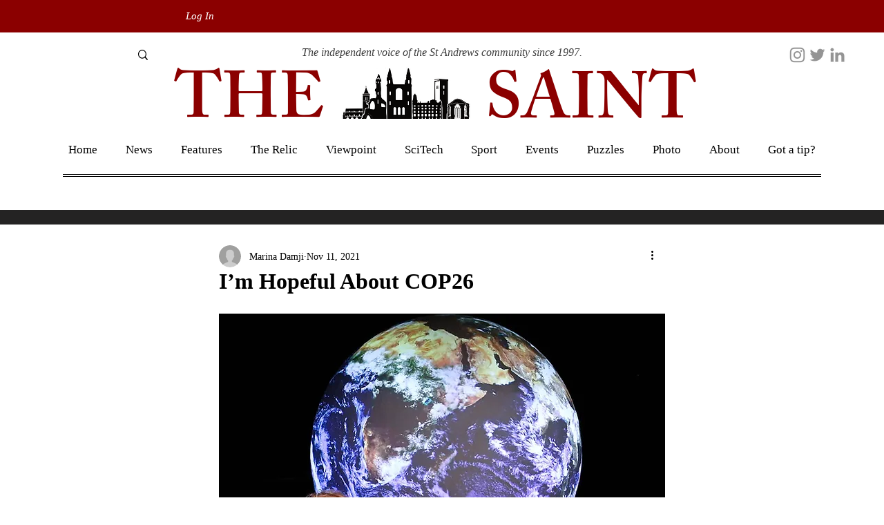

--- FILE ---
content_type: text/html; charset=utf-8
request_url: https://www.google.com/recaptcha/api2/aframe
body_size: 266
content:
<!DOCTYPE HTML><html><head><meta http-equiv="content-type" content="text/html; charset=UTF-8"></head><body><script nonce="Lny-eOMFdbR_epM_r6DW-A">/** Anti-fraud and anti-abuse applications only. See google.com/recaptcha */ try{var clients={'sodar':'https://pagead2.googlesyndication.com/pagead/sodar?'};window.addEventListener("message",function(a){try{if(a.source===window.parent){var b=JSON.parse(a.data);var c=clients[b['id']];if(c){var d=document.createElement('img');d.src=c+b['params']+'&rc='+(localStorage.getItem("rc::a")?sessionStorage.getItem("rc::b"):"");window.document.body.appendChild(d);sessionStorage.setItem("rc::e",parseInt(sessionStorage.getItem("rc::e")||0)+1);localStorage.setItem("rc::h",'1767197980572');}}}catch(b){}});window.parent.postMessage("_grecaptcha_ready", "*");}catch(b){}</script></body></html>